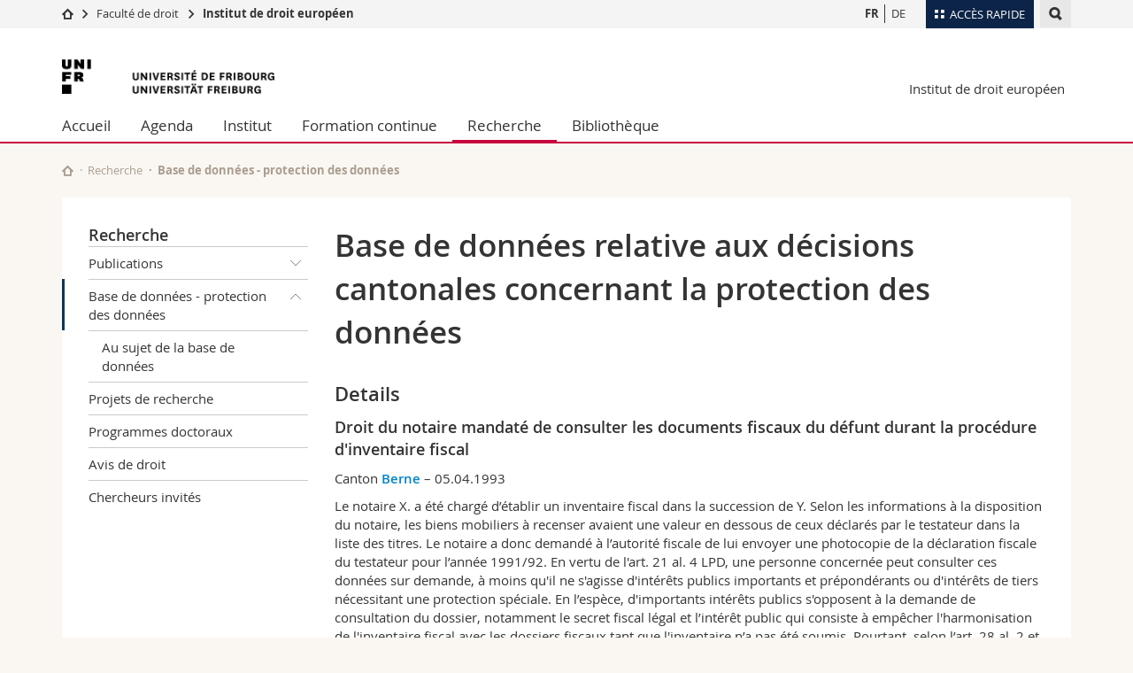

--- FILE ---
content_type: text/html; charset=UTF-8
request_url: https://www.unifr.ch/ius/euroinstitut/fr/recherche/datenschutz-datenbank/?item=168
body_size: 8891
content:

<!--[if lt IE 9]><!DOCTYPE html PUBLIC "-//W3C//DTD XHTML 1.1//EN" "http://www.w3.org/TR/xhtml11/DTD/xhtml11.dtd"><![endif]-->
<!--[if gt IE 8]><!-->
<!DOCTYPE html>
<!--<![endif]-->
<!--[if lt IE 7]><html xmlns="http://www.w3.org/1999/xhtml" class="lt-ie9 lt-ie8 lt-ie7"> <![endif]-->
<!--[if IE 7]><html xmlns="http://www.w3.org/1999/xhtml" class="lt-ie9 lt-ie8"> <![endif]-->
<!--[if IE 8]><html xmlns="http://www.w3.org/1999/xhtml" class="lt-ie9"> <![endif]-->
<!--[if IE 9]><html class="ie9"> <![endif]-->
<!--[if gt IE 9]><!-->
<html lang="fr"><!--<![endif]-->
<head>
	<link rel="preconnect" href="https://cdn.unifr.ch" />
	<link rel="dns-prefetch" href="https://www.googletagmanager.com" />
	<link rel="dns-prefetch" href="https://www.google.com" />
	<link rel="preload" href="https://cdn.unifr.ch/Assets/fonts/OpenSans-Regular-webfont.woff" as="font" type="font/woff" crossorigin>
	<link rel="preload" href="https://cdn.unifr.ch/Assets/fonts/OpenSans-Semibold-webfont.woff" as="font" type="font/woff" crossorigin>
	<link rel="preload" href="https://cdn.unifr.ch/Assets/fonts/OpenSans-Bold-webfont.woff" as="font" type="font/woff" crossorigin>
	<link rel="preload" href="https://cdn.unifr.ch/Assets/fonts/OpenSans-Light-webfont.woff" as="font" type="font/woff" crossorigin>
    <meta http-equiv="X-UA-Compatible" content="IE=edge,chrome=1"/>
    <meta charset="utf-8"/>
    <meta name="viewport" content="width=device-width, initial-scale=1"/>
    <title>Base de données - protection des données | Institut de droit européen  | Université de Fribourg</title>
    <meta name="description" content="">
    <meta name="language" content="fr" />
    <meta name="robots" content="index, follow">
    <base href="//www.unifr.ch/ius/euroinstitut/fr/" />
    <link rel="canonical" href="https://www.unifr.ch/ius/euroinstitut/fr/recherche/datenschutz-datenbank/" />
    <link href="//cdn.unifr.ch/uf/v2.4.5/css/bootstrap.css" rel="stylesheet" media="all" type="text/css" crossorigin  />
    <link href="//cdn.unifr.ch/uf/v2.4.5/css/main.css" rel="stylesheet" media="all" type="text/css" crossorigin />
    <link rel="shortcut icon" type="image/ico" href="https://cdn.unifr.ch/sharedconfig/favicon/favicon.ico" />
    <!-- Load IE8 specific styles--><!--[if lt IE 9]>
    <link href="//cdn.unifr.ch/uf/v2.4.5/css/old_ie.css" rel="stylesheet" /><![endif]-->
    <script src="//cdn.unifr.ch/uf/v2.4.5/js/modernizr.js" crossorigin ></script>
    <!-- Spiders alternative page -->
    
        <link rel="alternate" hreflang="fr" href="https://www.unifr.ch/ius/euroinstitut/fr/recherche/datenschutz-datenbank/" id="alt_hreflang_fr">
        

<link rel="alternate" hreflang="de" href="https://www.unifr.ch/ius/euroinstitut/de/forschung/datenbank-datenschutz/?item=168" id="alt_hreflang_de" />
    
    


<!-- Google Tag Manager -->
<script>(function(w,d,s,l,i){w[l]=w[l]||[];w[l].push({'gtm.start':
new Date().getTime(),event:'gtm.js'});var f=d.getElementsByTagName(s)[0],
j=d.createElement(s),dl=l!='dataLayer'?'&l='+l:'';j.async=true;j.src=
'https://www.googletagmanager.com/gtm.js?id='+i+dl;f.parentNode.insertBefore(j,f);
})(window,document,'script','dataLayer','GTM-K8998TH');</script>
<!-- End Google Tag Manager --> 

    

<link href="//cdn.unifr.ch/uf/v2.4.5/css/corr.css" rel="stylesheet" defer crossorigin />

<style>
	/*
	a[href^=http]{text-decoration:none;}
	footer a[href^=http]{text-decoration:none; color:#fff;}
	div.sub-menu li.star > a{font-weight:bold;}
	*/
</style>
    





    
</head>
<body data-lang="fr" class="red">



<!-- Google Tag Manager (noscript) -->
<noscript><iframe src="https://www.googletagmanager.com/ns.html?id=GTM-K8998TH"
height="0" width="0" loading="lazy" style="display:none;visibility:hidden"></iframe></noscript>
<!-- End Google Tag Manager (noscript) -->


<!-- Page wrapper-->
<div id="wrapper">
    <!-- Fixed header-->
    <nav class="fixed-header pusher">
        <div class="fixed-header--bg">
            <div class="container clearfix">

                <!-- The logo -->
                

<a href="https://www.unifr.ch/" class="open-offcanvas square bg-branded hover hidden-desktop" title="Hamburger menu"></a><a href="https://www.unifr.ch" class="hidden-desktop square logo" style="content: ''; display:block;height:55px;width:55px;  no-repeat center center; background-size:contain;" title="Aller à la page d’accueil de ce site"></a>

                

<div class="search hidden-mobile">

    


<script class="search--template" type="text/template">
    <li>
        <a class="search--result-link" href="<%= link %>"></a>
        <h5><%= htmlTitle %></h5>
        <small><%= link %></small>
        <p><%= htmlSnippet %></p>
    </li>
</script>


<script class="search--show-more" type="text/template">
    <li class="text-align-center search--more-results">
        <a class="search--result-link" href="#"></a>
        <p>Voir plus de résultat</p>
        <p>
            <i class="gfx gfx-arrow-down"></i>
        </p>
    </li>
</script>

    <a href="#" data-expander-toggler="search-47727" data-fixed-mode-toggler="tablet laptop desktop large" class="search--toggler square" title="Afficher le moteur de recherche"><i class="gfx gfx-search"></i></a>
    <div data-expander-content="search-47727" data-expander-group="mobile-nav" class="search--input">
        <div class="container">
            
            <div class="input-group">
                <input type="text" class="form-control"/><span class="input-group-btn sd">
                <input type="radio" name="searchdomain" value="https://www.unifr.ch/ius/" checked="checked" id="local-" class="hidden"/>
                <label for="local-" class="btn btn-primary sd">Local</label></span><span class="input-group-btn sd">
                <input type="radio" name="searchdomain" value="www.unifr.ch"  id="global-" class="hidden"/>
                <label for="global-" class="btn btn-default">Global</label></span>
            </div>
            
            <ul class="search--results">
                <li class="blank-slate">Aucun résultat</li>
            </ul>
        </div>
    </div>
</div>

                <!-- Globalmenu -->
                <div class="meta-menu"><a href="#" data-fixed-mode-toggler="mobile" data-accordion-toggler="metamenu" class="square meta-menu--toggler hover bg-branded-desk" title="meta-menu toggler"><i class="gfx gfx-tiles"></i><i class="square-triangle"></i><span class="hidden-mobile">Accès rapide</span></a>
    <div data-accordion-content="metamenu" data-accordion-group="mobile-nav" class="meta-menu--content">
        <nav data-scroll-container="data-scroll-container" class="container">
            <ul>
                <li class="first-level"><a href="#" data-accordion-toggler="meta2" data-scroll-to-me="data-scroll-to-me">Université</a>
                    <nav data-accordion-content="meta2">
                        <ul>
                            <li><a href="http://studies.unifr.ch/fr" title="Les études: Bachelor, Master, Doctorat">Etudes</a></li>
                            <li><a href="https://www.unifr.ch/campus/fr" title="La vie sur le Campus">Campus</a></li>
                            <li><a href="https://www.unifr.ch/research/fr" title="La recherche">Recherche</a></li>
                            <li><a href="https://www.unifr.ch/uni/fr" title="L'Université en bref">Université</a></li>
                            <li><a href="https://www.unifr.ch/formcont/fr"  title="Formation continue">Formation continue</a></li>
                        </ul>
                    </nav>
                </li>
                <li class="first-level"><a href="#" data-accordion-toggler="meta1" data-scroll-to-me="data-scroll-to-me">Facultés</a>
                    <nav data-accordion-content="meta1">
                        <ul>
                            <li><a href="https://www.unifr.ch/theo/fr" title="Accéder à la Faculté de théologie"><span class="glyphicon glyphicon-stop color-orange" aria-hidden="true"></span> Théologie</a></li>
                            <li><a href="https://www.unifr.ch/ius/fr" title="Accéder à la Faculté de droit"><span class="glyphicon glyphicon-stop color-red" aria-hidden="true"></span> Droit</a></li>
                            <li><a href="https://www.unifr.ch/ses/fr" title="Accéder à la Faculté des sciences économiques et sociales"> <span class="glyphicon glyphicon-stop color-purple" aria-hidden="true"></span> Sciences économiques et sociales et management</a></li>
							<li><a href="https://www.unifr.ch/lettres/fr" title="Accéder à la Faculté des lettres et des sciences humaines"><span class="glyphicon glyphicon-stop color-sky" aria-hidden="true"></span> Lettres et sciences humaines</a></li>
							<li><a href="https://www.unifr.ch/eduform/fr" title="Accéder à la Faculté des sciences de l'éducation et de la formation"><span class="glyphicon glyphicon-stop color-violet" aria-hidden="true"></span> Sciences de l'éducation et de la formation</a></li>
                            <li><a href="https://www.unifr.ch/scimed/fr" title="Accéder à la Faculté des sciences et de médecine "><span class="glyphicon glyphicon-stop color-green" aria-hidden="true"></span> Sciences et médecine</a></li>
                             <li><a href="https://www.unifr.ch/faculties/fr/interfacultaire.html" title="Interfacultaire"><span class="glyphicon glyphicon-stop color-marine" aria-hidden="true"></span> Interfacultaire</a></li>
                            
                        </ul>
                    </nav>
                </li>
                <li class="first-level"><a href="http://www.unifr.ch/you-are/fr/" data-accordion-toggler="meta0" data-scroll-to-me="data-scroll-to-me">Vous êtes</a>
                    <nav data-accordion-content="meta0">
                        <ul>
                            <li><a href="https://www.unifr.ch/you-are/fr/futurs-etudiants/" title="Vous êtes... futur·e·s étudiant·e·s">Futurs étudiants</a></li>
                            <li><a href="https://www.unifr.ch/you-are/fr/etudiants/" title="Vous êtes... étudiant·e·s">Etudiants</a></li>
                            <li><a href="https://www.unifr.ch/you-are/fr/medias/" title="Vous êtes... médias">Médias</a></li>
                            <li><a href="https://www.unifr.ch/you-are/fr/chercheurs/" title="Vous êtes... chercheuses et chercheurs">Chercheurs</a></li>
                            <li><a href="https://www.unifr.ch/you-are/fr/collaborateurs/" title="Vous êtes... collaboratrices et collaborateurs">Collaborateurs</a></li>
							<li><a href="https://www.unifr.ch/you-are/fr/doctorants/" title="Vous êtes... doctorant·e·s ">Doctorants</a></li>
                        </ul>
                    </nav>
                </li>
                <li class="first-level meta-menu--contact bg-branded-desk">
                    <a href="#" class="hidden-lg hidden-md" data-accordion-toggler="contact" data-scroll-to-me="data-scroll-to-me">Ressources</a>
					<nav data-accordion-content="contact">
                        <ul>
                            <li><a href="https://www.unifr.ch/directory/fr"><span class="fa fa-user fa-fw" aria-hidden="true"></span> Annuaire du personnel</a></li>
                            <li><a href="https://www.unifr.ch/map"><span class="fa fa-map-signs fa-fw" aria-hidden="true"></span> Plan d'accès</a></li>
                            <li><a href="https://www.unifr.ch/biblio"><span class="fa fa-book fa-fw" aria-hidden="true"></span> Bibliothèques</a></li>
                            <li><a href="https://outlook.com/unifr.ch"><span class="fa fa-envelope fa-fw" aria-hidden="true"></span> Webmail</a></li>
                            <li><a href="https://www.unifr.ch/timetable/fr/"><span class="fa fa-calendar fa-fw" aria-hidden="true"></span> Programme des cours</a></li>
                            <li><a href="https://my.unifr.ch"><span class="fa fa-lock fa-fw" aria-hidden="true"></span> MyUnifr</a></li>
                        </ul>
                    </nav>
                </li>
            </ul>
        </nav>
    </div>
</div>


                <!-- Desktop Langmenu -->
                

<nav class="hidden-mobile square language-switch">
    <ul>
        
<li><a href="//www.unifr.ch/ius/euroinstitut/fr/recherche/datenschutz-datenbank/?item=168" class=" bold" title="Afficher la page en   FR">FR</a></li>

<li><a href="//www.unifr.ch/ius/euroinstitut/de/forschung/datenbank-datenschutz/?item=168" class="" title="Afficher la page en   DE">DE</a></li>
    </ul>
</nav>

                <!-- Global Breadcrumb -->
                


<div class="breadcrumbs square">

    <a href="//www.unifr.ch" data-accordion-toggler="crumbs" class="square bg-white hover hidden-desktop breadcrumbs--toggler" title="Chemin d’accès global "><i class="gfx gfx-home"></i><i class="square-triangle"></i></a>

    <div data-accordion-content="crumbs" data-accordion-group="mobile-nav" class="breadcrumbs--content">
        <nav class="breadcrumbs--mobile shortened">
            <ul class="breadcrumbs--slider">
                <!-- level 0 -->
                
                <li><a href="//www.unifr.ch" class="gfx gfx-home" title="Aller à la page d’accueil "></a></li>
                

                <!-- level 1 -->
                
                <li class="gfx gfx-triangle-right"></li>
                <li >
                    <a href="//www.unifr.ch/ius" class="short">Faculté de droit
</a>
                    <a href="//www.unifr.ch/ius" class="long">Faculté de droit
</a>
                </li>
                
                <!-- level 2 -->
                
                <li class="gfx gfx-triangle-right"></li>
                <li class="desktop-expanded">
                    <a href="//www.unifr.ch/ius/euroinstitut" class="short">Institut de droit européen</a>
                    <a href="//www.unifr.ch/ius/euroinstitut" class="long">Institut de droit européen</a>
                </li>
                
                <!-- level 3 -->
                
            </ul>
        </nav>
    </div>
</div>
            </div>
        </div>
    </nav>
    <!-- Offcanvas pusher-->
    <div class="pusher pass-height">
        <!-- Page header/offcanvas-->
        <header id="header" class="offcanvas pass-height">
            <nav class="service-menu">
                <!-- mobile tools menu -->
                <div class="hidden-desktop clearfix">

                    <!-- Search Mobile -->
                    
                    <div class="search">
                        <!-- Template for one search result -->
                        


<script class="search--template" type="text/template">
    <li>
        <a class="search--result-link" href="<%= link %>"></a>
        <h5><%= htmlTitle %></h5>
        <small><%= link %></small>
        <p><%= htmlSnippet %></p>
    </li>
</script>


<script class="search--show-more" type="text/template">
    <li class="text-align-center search--more-results">
        <a class="search--result-link" href="#"></a>
        <p>Voir plus de résultat</p>
        <p>
            <i class="gfx gfx-arrow-down"></i>
        </p>
    </li>
</script>

                        <a href="#" data-expander-toggler="search-27564" data-fixed-mode-toggler="tablet laptop desktop large" class="search--toggler square" aria-label="search" title="Afficher le moteur de recherche"><i class="gfx gfx-search"></i></a>
                        <div data-expander-content="search-27564" data-expander-group="mobile-nav" class="search--input">
                            <div class="container">
                                
                                <div class="input-group">
                                    <input type="text" class="form-control"/>
                                    <span class="input-group-btn sd">
                                        <input type="radio" name="searchdomain" value="https://www.unifr.ch/ius/" id="local-" class="hidden" checked="checked"/>
                                        <label for="local-" class="btn btn-primary sd">Local</label>
                                    </span>
                                    <span class="input-group-btn sd">
                                        <input type="radio" name="searchdomain" value="www.unifr.ch"  id="global-" class="hidden" />
                                        <label for="global-" class="btn btn-default">Global</label>
                                    </span>
                                </div>
                                
                                <ul class="search--results">
                                    <li class="blank-slate">Aucun résultat</li>
                                </ul>
                             </div>
                        </div>
                    </div>


                    <!-- langmenu.mobile -->
                    

<nav class="language-switch square hover bg-white"><a href="#" data-accordion-toggler="language-switch" class="toggle-language-switch square" title="Choisir une autre langue ">FR</a>
    <div data-accordion-content="language-switch" class="dropdown">
        <ul class="bg-white">
            

<li><a href="//www.unifr.ch/ius/euroinstitut/fr/recherche/datenschutz-datenbank/?item=168" class="square bg-white hover  bold" title="Afficher la page en   FR">FR</a></li>


<li><a href="//www.unifr.ch/ius/euroinstitut/de/forschung/datenbank-datenschutz/?item=168" class="square bg-white hover " title="Afficher la page en   DE">DE</a></li>
        </ul>
    </div>
</nav>
                    <a href="#" class="close-offcanvas square hover bg-marine" title="close offcanvas"></a>
                </div>
                <div class="hidden-mobile">
                    <div class="container service-menu--relation">
                        <nav class="clearfix">
                            
                        </nav>
                        
<h1 class="logo"><span class="sr-only">Université de Fribourg</span><a href="//www.unifr.ch"  title="Aller à la page d’accueil de l’Université"><img src="//cdn.unifr.ch/uf/v2.4.5/gfx/logo.png" alt="Logo Unifr" " /></a></h1>

<p class="service-menu--department"><a href="//www.unifr.ch/ius/euroinstitut/fr/" title="Aller à la page d’accueil de ce site">Institut de droit européen</a></p>
                    </div>
                </div>
            </nav>
            

<!-- Use class flat-menu or push-menu on this container-->
<!-- to toggle between the two types of navigation. The underlying-->
<!-- structure is exactly the same.-->
<nav class="push-menu container">
    <!-- First navigation level is visible, therefore needs-->
    <!-- the class .in-->
    <!-- .default is needed to not register a swipe event listener-->
    <div class="level default in">

        
<!-- start outerTpl -->
<ul>
    <li class="first"><a href="//www.unifr.ch/ius/euroinstitut/fr/" title="Accueil" >Accueil</a></li>


<!-- start parentRowTpl -->
<li class="">
	<a href="//www.unifr.ch/ius/euroinstitut/fr/news/agenda/" title="Agenda"   class="deeper">
		Agenda
		<!--<span class="deeper"></span>-->
	</a>
	


<!-- start innerTpl -->
<div class="level">
	<ul>
		<li><a href="#" class="back">Retour</a></li>
		<li class="first"><a href="//www.unifr.ch/ius/euroinstitut/fr/news/agenda/" title="Agenda" >Agenda</a></li>
<li><a href="//www.unifr.ch/ius/euroinstitut/fr/news/news/" title="Actualités de la Faculté" >Actualités de la Faculté</a></li>
<li class="last"><a href="//www.unifr.ch/ius/euroinstitut/fr/news/agenda-europeen.html" title="Agenda Européen" >Agenda Européen</a></li>

	</ul>
</div>
<!-- end innerTpl -->
</li>
<!-- end parentRowTpl -->


<!-- start parentRowTpl -->
<li class="">
	<a href="//www.unifr.ch/ius/euroinstitut/fr/institut/profil.html" title="Institut"   class="deeper">
		Institut
		<!--<span class="deeper"></span>-->
	</a>
	


<!-- start innerTpl -->
<div class="level">
	<ul>
		<li><a href="#" class="back">Retour</a></li>
		<li class="first"><a href="//www.unifr.ch/ius/euroinstitut/fr/institut/chaires.html" title="Chaires" >Chaires</a></li>
<li><a href="//www.unifr.ch/ius/euroinstitut/fr/institut/30-jahre-institut-für-europarecht.html" title="Les 30 ans de l'Institut de droit européen - 2025" >Les 30 ans de l'Institut de droit européen - 2025</a></li>


<!-- start parentRowTpl -->
<li class="">
	<a href="//www.unifr.ch/ius/euroinstitut/fr/institut/team/" title="Team"   class="deeper">
		Team
		<!--<span class="deeper"></span>-->
	</a>
	


<!-- start innerTpl -->
<div class="level">
	<ul>
		<li><a href="#" class="back">Retour</a></li>
		<li class="first"><a href="//www.unifr.ch/ius/euroinstitut/fr/institut/team/zustaendigkeiten.html" title="Compétences" >Compétences</a></li>

	</ul>
</div>
<!-- end innerTpl -->
</li>
<!-- end parentRowTpl -->
<li><a href="//www.unifr.ch/ius/euroinstitut/fr/institut/profil.html" title="Profil" >Profil</a></li>
<li><a href="//www.unifr.ch/ius/euroinstitut/fr/institut/organisation.html" title="Organisation" >Organisation</a></li>
<li><a href="//www.unifr.ch/ius/euroinstitut/fr/institut/jahresberichte.html" title="Rapports annuels" >Rapports annuels</a></li>
<li><a href="//www.unifr.ch/ius/euroinstitut/fr/institut/kooperationen.html" title="Coopérations" >Coopérations</a></li>
<li><a href="//www.unifr.ch/ius/euroinstitut/fr/institut/stellenangebote-leer.html" title="Offres d'emploi" >Offres d'emploi</a>


<!-- start innerTpl -->
<div class="level">
	<ul>
		<li><a href="#" class="back">Retour</a></li>
		<li class="first"><a href="//www.unifr.ch/ius/euroinstitut/fr/institut/stellenangebote-leer/praktikumsangebote.html" title="Offres de stages" >Offres de stages</a></li>

	</ul>
</div>
<!-- end innerTpl --></li>
<li class="last"><a href="//www.unifr.ch/ius/euroinstitut/fr/institut/contact.html" title="Contact" >Contact</a></li>

	</ul>
</div>
<!-- end innerTpl -->
</li>
<!-- end parentRowTpl -->


<!-- start parentRowTpl -->
<li class="">
	<a href="//www.unifr.ch/ius/euroinstitut/fr/formcont/" title="Formation continue"   class="deeper">
		Formation continue
		<!--<span class="deeper"></span>-->
	</a>
	


<!-- start innerTpl -->
<div class="level">
	<ul>
		<li><a href="#" class="back">Retour</a></li>
		

<!-- start parentRowTpl -->
<li class="first">
	<a href="//www.unifr.ch/ius/euroinstitut/fr/formcont/oeffentliche-vortraege/" title="Conférences publiques"   class="deeper">
		Conférences publiques
		<!--<span class="deeper"></span>-->
	</a>
	


<!-- start innerTpl -->
<div class="level">
	<ul>
		<li><a href="#" class="back">Retour</a></li>
		<li class="first"><a href="//www.unifr.ch/ius/euroinstitut/fr/formcont/oeffentliche-vortraege/oeffentliche-vortraege-archiv.html" title="Archives" >Archives</a></li>

	</ul>
</div>
<!-- end innerTpl -->
</li>
<!-- end parentRowTpl -->
<li><a href="//www.unifr.ch/ius/euroinstitut/fr/formcont/colloques/" title="Colloques scientifiques" >Colloques</a></li>
<li><a href="//www.unifr.ch/ius/euroinstitut/fr/formcont/datenschutzrecht/" title="Droit de la protection des données" >Droit de la protection des données</a></li>


<!-- start parentRowTpl -->
<li class="">
	<a href="//www.unifr.ch/ius/euroinstitut/fr/formcont/cas-asylum/" title="CAS Droit d'asile et procédures"   class="deeper">
		CAS Droit d'asile et procédures
		<!--<span class="deeper"></span>-->
	</a>
	


<!-- start innerTpl -->
<div class="level">
	<ul>
		<li><a href="#" class="back">Retour</a></li>
		<li class="first"><a href="//www.unifr.ch/ius/euroinstitut/fr/formcont/cas-asylum/programme/" title="Programme" >Programme</a></li>
<li><a href="//www.unifr.ch/ius/euroinstitut/fr/formcont/cas-asylum/intervenants/" title="Intervenant·e·s" >Intervenant·e·s</a></li>
<li><a href="//www.unifr.ch/ius/euroinstitut/fr/formcont/cas-asylum/infos/" title="Informations générales" >Informations générales</a></li>
<li class="last"><a href="//www.unifr.ch/ius/euroinstitut/fr/formcont/cas-asylum/contact.html" title="Contact" >Contact</a></li>

	</ul>
</div>
<!-- end innerTpl -->
</li>
<!-- end parentRowTpl -->


<!-- start parentRowTpl -->
<li class="">
	<a href="//www.unifr.ch/ius/euroinstitut/fr/formcont/cas-migration/" title="CAS Droit des migrations"   class="deeper">
		CAS Droit des migrations
		<!--<span class="deeper"></span>-->
	</a>
	


<!-- start innerTpl -->
<div class="level">
	<ul>
		<li><a href="#" class="back">Retour</a></li>
		<li class="first"><a href="//www.unifr.ch/ius/euroinstitut/fr/formcont/cas-migration/184/" title="Programme" >Programme</a></li>
<li><a href="//www.unifr.ch/ius/euroinstitut/fr/formcont/cas-migration/infos/" title="Informations générales" >Informations générales</a></li>
<li><a href="//www.unifr.ch/ius/euroinstitut/fr/formcont/cas-migration/intervenants/" title="Intervenant.e.s" >Intervenant.e.s</a></li>
<li class="last"><a href="//www.unifr.ch/ius/euroinstitut/fr/formcont/cas-migration/contact.html" title="Contact" >Contact</a></li>

	</ul>
</div>
<!-- end innerTpl -->
</li>
<!-- end parentRowTpl -->
<li class="last"><a href="//www.unifr.ch/ius/euroinstitut/fr/formcont/weiterbildung/" title="Formations Asile" >Formations Asile</a></li>

	</ul>
</div>
<!-- end innerTpl -->
</li>
<!-- end parentRowTpl -->


<!-- start parentRowTpl -->
<li class="active">
	<a href="//www.unifr.ch/ius/euroinstitut/fr/recherche/" title="Recherche"   class="deeper">
		Recherche
		<!--<span class="deeper"></span>-->
	</a>
	


<!-- start innerTpl -->
<div class="level">
	<ul>
		<li><a href="#" class="back">Retour</a></li>
		

<!-- start parentRowTpl -->
<li class="first">
	<a href="//www.unifr.ch/ius/euroinstitut/fr/recherche/publications/" title="Publications"   class="deeper">
		Publications
		<!--<span class="deeper"></span>-->
	</a>
	


<!-- start innerTpl -->
<div class="level">
	<ul>
		<li><a href="#" class="back">Retour</a></li>
		<li class="first"><a href="//www.unifr.ch/ius/euroinstitut/fr/recherche/publications/jahrbuch-europarecht.html" title="Annuaire suisse de droit européen" >Annuaire suisse de droit européen</a></li>
<li><a href="//www.unifr.ch/ius/euroinstitut/fr/recherche/publications/jahrbuch-migrationsrecht.html" title="Annuaire du droit de la migration" >Annuaire du droit de la migration</a></li>
<li><a href="//www.unifr.ch/ius/euroinstitut/fr/recherche/publications/forum-europarecht.html" title="Collection «Forum droit européen»" >Collection «Forum droit européen»</a></li>
<li><a href="//www.unifr.ch/ius/euroinstitut/fr/recherche/publications/freiburger-schriften.html" title="Cahiers fribourgeois de droit européen" >Cahiers fribourgeois de droit européen</a></li>
<li class="last"><a href="//www.unifr.ch/ius/euroinstitut/fr/recherche/publications/publikationen-mitarbeitende.html" title="Collaborateurs/-trices" >Publications des collaborateurs/-trices</a></li>

	</ul>
</div>
<!-- end innerTpl -->
</li>
<!-- end parentRowTpl -->


<!-- start parentRowTpl -->
<li class="active">
	<a href="//www.unifr.ch/ius/euroinstitut/fr/recherche/datenschutz-datenbank/" title="Base de données - protection des données"   class="deeper">
		Base de données - protection des données
		<!--<span class="deeper"></span>-->
	</a>
	


<!-- start innerTpl -->
<div class="level">
	<ul>
		<li><a href="#" class="back">Retour</a></li>
		<li class="first"><a href="//www.unifr.ch/ius/euroinstitut/fr/recherche/datenschutz-datenbank/ueber-die-datenbank.html" title="Au sujet de la base de données" >Au sujet de la base de données</a></li>

	</ul>
</div>
<!-- end innerTpl -->
</li>
<!-- end parentRowTpl -->
<li><a href="//www.unifr.ch/ius/euroinstitut/fr/recherche/projets.html" title="Projets de recherche" >Projets de recherche</a></li>
<li><a href="//www.unifr.ch/ius/euroinstitut/fr/recherche/cuso.html" title="Programmes doctoraux" >Programmes doctoraux</a></li>
<li><a href="//www.unifr.ch/ius/euroinstitut/fr/recherche/rechtsgutachten.html" title="Avis de droit" >Avis de droit</a></li>
<li class="last"><a href="//www.unifr.ch/ius/euroinstitut/fr/recherche/invites.html" title="Chercheurs invités" >Chercheurs invités</a></li>

	</ul>
</div>
<!-- end innerTpl -->
</li>
<!-- end parentRowTpl -->


<!-- start parentRowTpl -->
<li class="last">
	<a href="//www.unifr.ch/ius/euroinstitut/fr/biblio/offre.html" title="Bibliothèque"   class="deeper">
		Bibliothèque
		<!--<span class="deeper"></span>-->
	</a>
	


<!-- start innerTpl -->
<div class="level">
	<ul>
		<li><a href="#" class="back">Retour</a></li>
		<li class="first"><a href="//www.unifr.ch/ius/euroinstitut/fr/biblio/offre.html" title="Offre" >Offre</a></li>
<li><a href="//www.unifr.ch/ius/euroinstitut/fr/biblio/kontakt-oeffnungszeiten-biblio.html" title="Contact - Horaires d'ouverture" >Contact - Horaires d'ouverture</a></li>
<li><a href="//www.unifr.ch/ius/euroinstitut/fr/biblio/acquisitions.html" title="Nouvelles acquisitions" >Nouvelles acquisitions</a></li>
<li><a href="//www.unifr.ch/ius/euroinstitut/fr/biblio/kataloge.html" title="Catalogues" >Catalogues</a></li>


<!-- start parentRowTpl -->
<li class="">
	<a href="//www.unifr.ch/ius/euroinstitut/fr/biblio/zeitschriften/" title="Périodiques"   class="deeper">
		Périodiques
		<!--<span class="deeper"></span>-->
	</a>
	


<!-- start innerTpl -->
<div class="level">
	<ul>
		<li><a href="#" class="back">Retour</a></li>
		<li class="first"><a href="//www.unifr.ch/ius/euroinstitut/fr/biblio/zeitschriften/uebersicht-online-zugang.html" title="Aperçu accès en ligne" >Aperçu accès en ligne</a></li>

	</ul>
</div>
<!-- end innerTpl -->
</li>
<!-- end parentRowTpl -->
<li><a href="//www.unifr.ch/ius/euroinstitut/fr/biblio/datenbanken.html" title="Base de données" >Base de données</a></li>
<li><a href="//www.unifr.ch/ius/euroinstitut/fr/biblio/reglement.html" title="Règlement" >Règlement</a></li>
<li class="last"><a href="//www.unifr.ch/ius/euroinstitut/fr/biblio/anschaffungsvorschlag.html" title="Propositions d'achat" >Propositions d'achat</a></li>

	</ul>
</div>
<!-- end innerTpl -->
</li>
<!-- end parentRowTpl -->

</ul>
<!-- end outerTpl -->

    </div>
</nav>

        </header>
        <!-- Main content-->
        <main id="main">
            <div class="visible-lt-ie9 fixed-page-overlay"></div>
            <div class="container">
                <div class="sub-menu--spacer"></div>
                



<nav class="deepcrumbs">
<ul>
    
        <li><a href="//www.unifr.ch/ius/euroinstitut/fr/" class="gfx gfx-home" title="Aller à la page d’accueil de ce site"></a></li>
	<li><a href="//www.unifr.ch/ius/euroinstitut/fr/recherche/">Recherche</a></li><li>Base de données - protection des données</li>
</ul>
</nav>

                <div class="content">
                    <div class="row inner">
                        <div class="col-md-3 sub-menu">
                            <nav>
                                <h4>
                                    
                                    <a href="//www.unifr.ch/ius/euroinstitut/fr/recherche/" data-expander-toggler="sub-menu" data-fixed-mode-toggler="mobile" class="filter--title fixed-page-mode--toggler hidden-min-laptop">
                                        Recherche</a>
                                    <a href="//www.unifr.ch/ius/euroinstitut/fr/recherche/" class="hidden-max-laptop">
                                        Recherche</a>
                                    
                                </h4>

                                <div data-expander-content="sub-menu" data-expander-group="mobile-nav" class="sub-menu--content">

                                    <ul>


<!--parentRowTpl-->
<li class="first">
    <a href="//www.unifr.ch/ius/euroinstitut/fr/recherche/publications/" title="Publications" class="deeper"  >
        Publications <i data-expander-toggler="sub-menu-139"
                            
                            
                            class="gfx gfx-triangle-thin-down"></i>

    </a>
    <div data-expander-content="sub-menu-139" class="level"
         
         >
        <ul><li class="first"><a href="//www.unifr.ch/ius/euroinstitut/fr/recherche/publications/jahrbuch-europarecht.html" title="Annuaire suisse de droit européen" >Annuaire suisse de droit européen</a></li>
<li><a href="//www.unifr.ch/ius/euroinstitut/fr/recherche/publications/jahrbuch-migrationsrecht.html" title="Annuaire du droit de la migration" >Annuaire du droit de la migration</a></li>
<li><a href="//www.unifr.ch/ius/euroinstitut/fr/recherche/publications/forum-europarecht.html" title="Collection «Forum droit européen»" >Collection «Forum droit européen»</a></li>
<li><a href="//www.unifr.ch/ius/euroinstitut/fr/recherche/publications/freiburger-schriften.html" title="Cahiers fribourgeois de droit européen" >Cahiers fribourgeois de droit européen</a></li>
<li class="last"><a href="//www.unifr.ch/ius/euroinstitut/fr/recherche/publications/publikationen-mitarbeitende.html" title="Collaborateurs/-trices" >Publications des collaborateurs/-trices</a></li>
</ul>
    </div>
</li>
<!--/parentRowTpl-->



<!--parentRowTpl-->
<li class="active">
    <a href="//www.unifr.ch/ius/euroinstitut/fr/recherche/datenschutz-datenbank/" title="Base de données - protection des données" class="deeper"  >
        Base de données - protection des données <i data-expander-toggler="sub-menu-145"
                            
                            data-expander-state="open"
                            class="gfx gfx-triangle-thin-down"></i>

    </a>
    <div data-expander-content="sub-menu-145" class="level"
         
         data-expander-state="open">
        <ul><li class="first"><a href="//www.unifr.ch/ius/euroinstitut/fr/recherche/datenschutz-datenbank/ueber-die-datenbank.html" title="Au sujet de la base de données" >Au sujet de la base de données</a></li>
</ul>
    </div>
</li>
<!--/parentRowTpl-->
<li><a href="//www.unifr.ch/ius/euroinstitut/fr/recherche/projets.html" title="Projets de recherche" >Projets de recherche</a></li>
<li><a href="//www.unifr.ch/ius/euroinstitut/fr/recherche/cuso.html" title="Programmes doctoraux" >Programmes doctoraux</a></li>
<li><a href="//www.unifr.ch/ius/euroinstitut/fr/recherche/rechtsgutachten.html" title="Avis de droit" >Avis de droit</a></li>
<li class="last"><a href="//www.unifr.ch/ius/euroinstitut/fr/recherche/invites.html" title="Chercheurs invités" >Chercheurs invités</a></li>
</ul>

                                </div>

                            </nav>

                        </div>
                        <div class="col-md-9 inner-30">
                            <div id="" class="row inner ">
    <div class="col-md-12 inner-10">
        <h2>Base de données relative aux décisions cantonales concernant la protection des données</h2>
    </div>
</div>

<div id="" class="row inner ">
    <div class="col-md-12 inner-10">
        <h3>Details</h3>
<h4>Droit du notaire mandaté de consulter les documents fiscaux du défunt durant la procédure d'inventaire fiscal</h4>
<p>Canton <a class="inline link" href="recherche/datenschutz-datenbank/?canton=BE">Berne</a> &ndash; 05.04.1993</p>
<p>Le notaire X. a été chargé d’établir un inventaire fiscal dans la succession de Y. Selon les informations à la disposition du notaire, les biens mobiliers à recenser avaient une valeur en dessous de ceux déclarés par le testateur dans la liste des titres. Le notaire a donc demandé à l’autorité fiscale de lui envoyer une photocopie de la déclaration fiscale du testateur pour l’année 1991/92. En vertu de l'art. 21 al. 4 LPD, une personne concernée peut consulter ces données sur demande, à moins qu'il ne s'agisse d'intérêts publics importants et prépondérants ou d'intérêts de tiers nécessitant une protection spéciale. En l’espèce, d'importants intérêts publics s'opposent à la demande de consultation du dossier, notamment le secret fiscal légal et l’intérêt public qui consiste à empêcher l'harmonisation de l'inventaire fiscal avec les dossiers fiscaux tant que l'inventaire n’a pas été soumis. Pourtant, selon l’art. 28 al. 2 et l’art. 29 al. 1 du Décret sur l’établissement de l’inventaire, le notaire a l’obligation de procéder à des investigations détaillées afin de rechercher les biens d'un testateur qui sont difficiles à trouver. Le plaignant fait valoir qu'à la suite du refus d'examiner les dossiers, il n'a pas été en mesure de trouver plus de la moitié des biens pour lesquels le testateur avait été évalué pour l'année d'imposition 1992. Dans la mesure où les biens ont pu être retrouvés sans que le plaignant n'ait eu accès à la déclaration d'impôt 1991/92 du testateur, son intérêt pour l'accès au dossier ne l'emportait pas sur l'intérêt public pour la confidentialité de ces dossiers pendant la durée de l'inventaire. En conséquence, l'administration fiscale a refusé à juste titre au notaire l'accès à la déclaration d'impôt 1991/92 et la décision attaquée ne peut donc être qualifiée ni d'arbitraire, ni de contraire à la loi fédérale. Le recours est rejeté.</p>
<ul>
<li><a class="link inline" href="recherche/datenschutz-datenbank/?keyword[]=63">Droit d'accès </a></li>
<li><a class="link inline" href="recherche/datenschutz-datenbank/?keyword[]=110">Intérêt public prépondérant </a></li>
<li><a class="link inline" href="recherche/datenschutz-datenbank/?keyword[]=96">Pesée des intérêts </a></li>

</ul>
<p><a href="http://webapps.unifr.ch/bcu/dsr_db/files/BE/1993.04.05-168.pdf" class="btn btn-danger btn-lg"><i class="fa fa-file-pdf-o"></i> Download</a></p>


    </div>
</div>
                        </div>
                    </div>
                </div>
            </div>
        </main>

        <!-- Footer-->
        


        <footer id="footer">
    <div class="container">
        <div class="row">
            <nav class="footer-menu col-md-9">
                <div class="row">
                    <div class="col-xs-4">
                        <h6><a href="//www.unifr.ch/ius/euroinstitut/fr/institut/">INSTITUT</a></h6>
<ul><li class="first"><a href="//www.unifr.ch/ius/euroinstitut/fr/institut/chaires.html" title="Chaires" >Chaires</a></li>
<li><a href="//www.unifr.ch/ius/euroinstitut/fr/institut/30-jahre-institut-für-europarecht.html" title="Les 30 ans de l'Institut de droit européen - 2025" >Les 30 ans de l'Institut de droit européen - 2025</a></li>
<li><a href="//www.unifr.ch/ius/euroinstitut/fr/institut/team/" title="Team" >Team</a></li>
<li><a href="//www.unifr.ch/ius/euroinstitut/fr/institut/profil.html" title="Profil" >Profil</a></li>
<li><a href="//www.unifr.ch/ius/euroinstitut/fr/institut/organisation.html" title="Organisation" >Organisation</a></li>
<li><a href="//www.unifr.ch/ius/euroinstitut/fr/institut/jahresberichte.html" title="Rapports annuels" >Rapports annuels</a></li>
<li><a href="//www.unifr.ch/ius/euroinstitut/fr/institut/kooperationen.html" title="Coopérations" >Coopérations</a></li>
<li><a href="//www.unifr.ch/ius/euroinstitut/fr/institut/stellenangebote-leer.html" title="Offres d'emploi" >Offres d'emploi</a></li>
<li class="last"><a href="//www.unifr.ch/ius/euroinstitut/fr/institut/contact.html" title="Contact" >Contact</a></li>
</ul>
                    </div>
                    <div class="col-xs-4">
                        <h6><a href="//www.unifr.ch/ius/euroinstitut/fr/formcont/">FORMATION CONTINUE</a></h6>
<ul><li class="first"><a href="//www.unifr.ch/ius/euroinstitut/fr/formcont/oeffentliche-vortraege/" title="Conférences publiques" >Conférences publiques</a></li>
<li><a href="//www.unifr.ch/ius/euroinstitut/fr/formcont/colloques/" title="Colloques scientifiques" >Colloques</a></li>
<li><a href="//www.unifr.ch/ius/euroinstitut/fr/formcont/datenschutzrecht/" title="Droit de la protection des données" >Droit de la protection des données</a></li>
<li><a href="//www.unifr.ch/ius/euroinstitut/fr/formcont/cas-asylum/" title="CAS Droit d'asile et procédures" >CAS Droit d'asile et procédures</a></li>
<li><a href="//www.unifr.ch/ius/euroinstitut/fr/formcont/cas-migration/" title="CAS Droit des migrations" >CAS Droit des migrations</a></li>
<li class="last"><a href="//www.unifr.ch/ius/euroinstitut/fr/formcont/weiterbildung/" title="Formations Asile" >Formations Asile</a></li>
</ul>

<h6><a href="//www.unifr.ch/ius/euroinstitut/fr/biblio/">BIBLIOTHÈQUE</a></h6>
<ul><li class="first"><a href="//www.unifr.ch/ius/euroinstitut/fr/biblio/offre.html" title="Offre" >Offre</a></li>
<li><a href="//www.unifr.ch/ius/euroinstitut/fr/biblio/kontakt-oeffnungszeiten-biblio.html" title="Contact - Horaires d'ouverture" >Contact - Horaires d'ouverture</a></li>
<li><a href="//www.unifr.ch/ius/euroinstitut/fr/biblio/acquisitions.html" title="Nouvelles acquisitions" >Nouvelles acquisitions</a></li>
<li><a href="//www.unifr.ch/ius/euroinstitut/fr/biblio/kataloge.html" title="Catalogues" >Catalogues</a></li>
<li><a href="//www.unifr.ch/ius/euroinstitut/fr/biblio/zeitschriften/" title="Périodiques" >Périodiques</a></li>
<li><a href="//www.unifr.ch/ius/euroinstitut/fr/biblio/datenbanken.html" title="Base de données" >Base de données</a></li>
<li><a href="//www.unifr.ch/ius/euroinstitut/fr/biblio/reglement.html" title="Règlement" >Règlement</a></li>
<li class="last"><a href="//www.unifr.ch/ius/euroinstitut/fr/biblio/anschaffungsvorschlag.html" title="Propositions d'achat" >Propositions d'achat</a></li>
</ul>
                    </div>
                    <div class="col-xs-4">
                        <h6><a href="//www.unifr.ch/ius/euroinstitut/fr/recherche/">RECHERCHE</a></h6>
<ul><li class="first"><a href="//www.unifr.ch/ius/euroinstitut/fr/recherche/publications/" title="Publications" >Publications</a></li>
<li><a href="//www.unifr.ch/ius/euroinstitut/fr/recherche/datenschutz-datenbank/" title="Base de données - protection des données" >Base de données - protection des données</a></li>
<li><a href="//www.unifr.ch/ius/euroinstitut/fr/recherche/projets.html" title="Projets de recherche" >Projets de recherche</a></li>
<li><a href="//www.unifr.ch/ius/euroinstitut/fr/recherche/cuso.html" title="Programmes doctoraux" >Programmes doctoraux</a></li>
<li><a href="//www.unifr.ch/ius/euroinstitut/fr/recherche/rechtsgutachten.html" title="Avis de droit" >Avis de droit</a></li>
<li class="last"><a href="//www.unifr.ch/ius/euroinstitut/fr/recherche/invites.html" title="Chercheurs invités" >Chercheurs invités</a></li>
</ul>
                    </div>
                </div>
            </nav>
            <nav class="footer-menu--contact col-md-3 col-xs-12">
                <div class="row">
                    <div class="col-sm-6 col-md-12 inner">
                        




<div>
    <h6>Contact</h6>
    <p>Université de Fribourg</p>
    <p>Institut de droit européen</p>
    <p>Avenue Beauregard 11</p>
    <p>CH-1700 Fribourg</p>
    
    <p><a href="mailto:euroinstitut@unifr.ch" class="link">euroinstitut@unifr.ch</a></p>
    <p><a href="//www.unifr.ch/ius/euroinstitut" class="link" aria-label="Go to homepage">www.unifr.ch/ius/euroinstitut</a></p>
</div>
<div class="footer--social-links">
    <p>
        <a href="https://www.facebook.com/unifribourg" target="_blank" class="gfx gfx-facebook" aria-label="Go to Facebook page of Unifr"></a>
        <a href="https://www.youtube.com/channel/UCx74T4l0XqJFLcdlCavnoXQ" target="_blank" class="fa fa-youtube-play" aria-label="Go to YouTube Channel of Unifr"></a>
        <a href="https://www.linkedin.com/edu/school?id=10930" target="_blank" class="fa fa-linkedin" aria-label="Go to LinkedIn page of Unifr"></a>
        <a href="https://instagram.com/unifribourg/" target="_blank" class="fa fa-instagram" aria-label="Go to Instagram page of Unifr"></a>
    </p>
</div>

<script type="application/ld+json">
{
  "@context": "http://schema.org",
  "@type": "EducationalOrganization",
  "address": {
    "@type": "PostalAddress",
    "addressLocality": "Fribourg",
    "addressRegion": "FR",
    "postalCode": "1700",
    "streetAddress": "Avenue Beauregard 11"
  },
  "url" : "www.unifr.ch/ius/euroinstitut",
  "name": "Institut de droit européen",
  "contactPoint" : [
    { "@type" : "ContactPoint",
      "telephone" : "+41 026 300 7034",
      "contactType" : "customer support",
      "availableLanguage" : ["English","French","German"]
    } ],
  "parentOrganization": {
    "@context": "http://schema.org",
    "@type": "EducationalOrganization",
    "name":"Université de Fribourg | Universität Freiburg",
    "address": {
        "@type": "PostalAddress",
        "addressLocality": "Fribourg",
        "addressRegion": "FR",
        "postalCode": "1700",
        "streetAddress": "Avenue de l'Europe 20"
    },
    "contactPoint" : [
    { "@type" : "ContactPoint",
      "telephone" : "+41-026-300-7034",
      "contactType" : "customer support",
      "availableLanguage" : ["English","French","German","Italian"],
      "url":"https://www.unifr.ch/unicom"
    } ],
    "sameAs" : "https://fr.wikipedia.org/wiki/Universit%C3%A9_de_Fribourg"
  }
}
</script>






                    </div>
                    <div class="col-sm-6 col-md-12">
                        
                    </div>
                </div>
            </nav>
        </div>
    </div>
    <div class="footer-menu--meta">
        <div class="container">
            <div class="row">
                <div class="footer--copyright col-md-8 col-sm-6"><span>&copy; Université de Fribourg | </span><a href="//www.unifr.ch/impressum">Impressum</a> | <a href="//www.unifr.ch/disclaimer">Mentions légales</a> | <a href="//www.unifr.ch/help">Numéros d'urgence</a></div>
            </div>
        </div>
    </div>
</footer>

    </div>
</div>
<!-- Bundled scripts-->
<link rel="stylesheet" href="//netdna.bootstrapcdn.com/font-awesome/4.5.0/css/font-awesome.min.css" defer crossorigin />
<script src="//cdn.unifr.ch/uf/v2.4.5/js/shared.js" ></script>
<script src="//cdn.unifr.ch/uf/v2.4.5/js/app.js" ></script>

<!--[if lt IE 10]>
<script src="//cdn.unifr.ch/uf/v2.4.5/js/lt_ie_10.js" defer></script><![endif]-->
<!--[if lt IE 9]>
<script src="//cdn.unifr.ch/uf/v2.4.5/js/polyfills.js" defer></script><![endif]-->







<script>
    setTimeout(function(){
        $(document).ready(function($) {
            hash = "#"+window.location.hash.replace(/[^a-z0-9]/gi, '');
            if (hash) {
                $(hash).click();
            }
        });
    }, 250);

</script>



<script src="/ius/euroinstitut/assets/components/bcu_resources/js/langSwitch.js"></script>
</body>
</html>